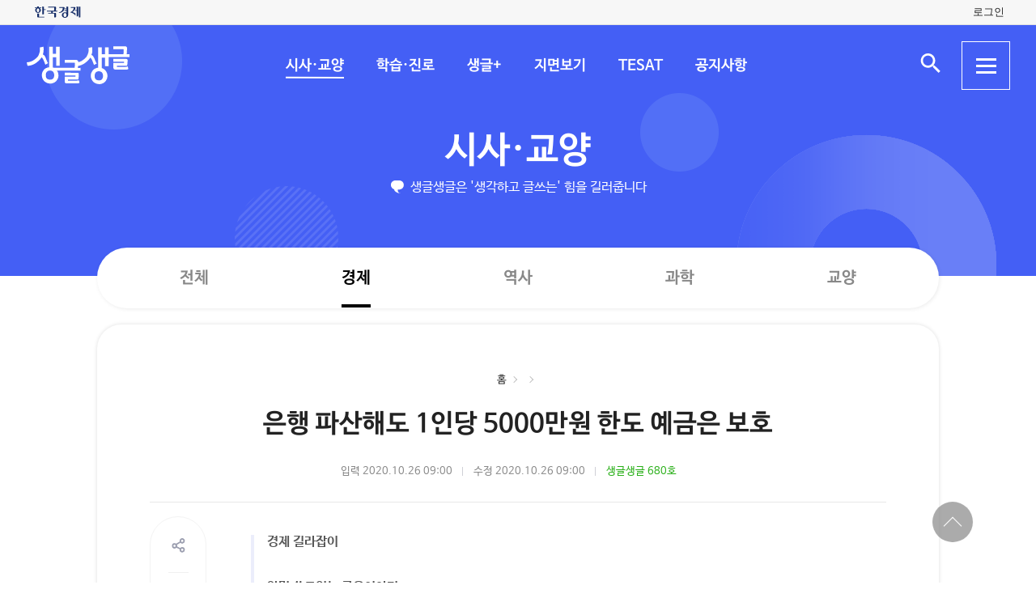

--- FILE ---
content_type: text/html; charset=UTF-8
request_url: https://sgsg.hankyung.com/article/2020102311021
body_size: 46771
content:
<!DOCTYPE html>
<html lang="ko">
    <head>
        <meta charset="UTF-8">
        <title>은행 파산해도 1인당 5000만원 한도 예금은 보호 | 생글생글</title>
        <meta name="viewport" content="width=device-width, initial-scale=1, maximum-scale=1">
        <meta http-equiv="X-UA-Compatible" content="IE=edge,chrome=1">
        <meta name="title" content="은행 파산해도 1인당 5000만원 한도 예금은 보호 | 생글생글">
        <meta name="description" content="은행 파산해도 1인당 5000만원 한도 예금은 보호">
        <meta name="author" content="생글생글">
        <meta property="og:title" content="은행 파산해도 1인당 5000만원 한도 예금은 보호 | 생글생글">
        <meta property="og:url" content="https://sgsg.hankyung.com/article/2020102311021">
        <meta property="og:type" content="website">
        <meta property="og:image" content="https://img.hankyung.com/photo/202010/AA.24159725.1.jpg">
        <meta property="og:description" content="은행 파산해도 1인당 5000만원 한도 예금은 보호">
        <meta name="twitter:card" content="summary_large_image">
        <meta name="twitter:image" content="https://img.hankyung.com/photo/202010/AA.24159725.1.jpg">
    
        <link rel="shortcut icon" href="https://www.hankyung.com/favicon.ico">
        <link rel="stylesheet" href="https://hkstatic.hankyung.com/plugin/slick/slick.custom.css?v=202601221119">
        <link rel="stylesheet" href="https://hkstatic.hankyung.com/css/rel/sgsg/common-v2.css?v=202601221119">
        <style type="text/css">
        .article-body {font-size: 16px;}
        .article-body {}
        </style>
        <script src="https://hkstatic.hankyung.com/plugin/jquery-1.12.4.min.js?v=202601221119"></script>
        <script src="https://hkstatic.hankyung.com/plugin/slick/slick.min.js?v=202601221119"></script>
        <script type="text/javascript" src="https://hkstatic.hankyung.com/plugin/jquery.cookie.js?v=202601221119"></script>
        <script type="text/javascript" src="https://hkstatic.hankyung.com/plugin/clipboard.min.js?v=202601221119"></script>
        <script type="text/javascript" src="https://developers.kakao.com/sdk/js/kakao.min.js"></script>
        
        <!-- Google Tag Manager -->
<script>(function(w,d,s,l,i){w[l]=w[l]||[];w[l].push({'gtm.start':
new Date().getTime(),event:'gtm.js'});var f=d.getElementsByTagName(s)[0],
j=d.createElement(s),dl=l!='dataLayer'?'&l='+l:'';j.async=true;j.src=
'https://www.googletagmanager.com/gtm.js?id='+i+dl;f.parentNode.insertBefore(j,f);
})(window,document,'script','dataLayer','GTM-N3S38B8');</script>
<!-- End Google Tag Manager -->
        <script>
            var depth1 = "sgnews";
            var depth2 = "economy";
            var lnbTitle = "";
            var module = "view";
            var isMain = "";
            
            var aid = "2020102311021";
            var kakaoImg = "https://img.hankyung.com/photo/202010/AA.24159725.1.jpg";
                
            var snsData = {
                aid : "2020102311021",
                url : "https://sgsg.hankyung.com/article/2020102311021",
                title : "은행 파산해도 1인당 5000만원 한도 예금은 보호",
                image : "https://img.hankyung.com/photo/202010/AA.24159725.1.jpg",
                imageWidth : "600",
                imageHeight : "216"
            };

            var isMobile = '';
        </script>
        <script src="https://hkstatic.hankyung.com/plugin/function.hk.js?v=202601221119"></script>
        <script src="https://sgsg.hankyung.com/js/common.js?v=20211201"></script>

		
		<script src="/js/salesforce.js?v=202601221119" async></script>

        
        <!--[if lt IE 9]>
            <script src="https://hkstatic.hankyung.com/plugin/html5.js?v=202601221119"></script>
            <script src="https://hkstatic.hankyung.com/plugin/respond.min.js?v=202601221119"></script>
        <![endif]-->

        <script>
            var fontSize = "16";
        </script>
    </head>
<body>
    <div id="wrap" class="sub view-wrap">
        <div class="skip-navi">
            <a href="#contents">본문 바로가기</a>
        </div>

        <div class="top-util-area">
            <div class="top-util-inner">
								<div class="util-items lt">
                    <div class="item logo-area">
                        <a href="https://www.hankyung.com/" class="logo-hk">
                            <img src="https://static.hankyung.com/img/logo/logo-hk.svg" alt="한국경제">
                        </a>
                    </div>
                </div>
                <div class="util-items rt">
                    
                    <!-- 2024.08.28 주석 처리 -->
					<!-- <div class="item">
                        <a href="#" class="btn-my-pay" target="_blank">구독내역</a>
                    </div> -->
                    
					<div class="item zone-login">
						<a href="#" class="login-link btn-login"><span class="txt">로그인</span></a>
						<a href="javascript:void(0)" class="login-link btn-my-layer user-name" style="display:none;">내정보</a>
						
						<div class="layer-my">
                            <!-- <div class="user-info">
                                <div class="account-info">
                                    <p class="email">
										<span class="icon-mylogin"><span class="blind"></span></span>
										<span class="txt"></span>
									</p>
                                </div>
                                <div class="btns">
                                    <a href="#" class="btn-account">계정관리</a>
                                    <a href="#" class="btn-logout">로그아웃</a>
                                </div>
                            </div> -->
                            <!-- [2024.08.27] 회원레이어 로그인 후 스타일: 닷컴과 동일하게 ui 조정 -->
                            <div class="hk-user__layer">
                                <div class="layer-inner">
                                    <div class="hk-user__info after">
                                        <div class="info__mypages">
                                            <div class="my-item my-item-account">
                                                <a href="#" class="my-item__link btn-account">
                                                    <div class="my-item__icon account-email-icon">
                                                        <span class="icon-mylogin"><span class="blind"></span></span>
                                                    </div>
                                                    <div class="my-item__txt">
                                                        <p class="tit account-email txt"></p>
                                                        <p class="desc">계정관리</p>
                                                    </div>
                                                </a>
                                            </div>
                                            <div class="my-item my-item-subscribe">
                                                <a href="#" class="my-item__link btn-my-pay">
                                                    <div class="my-item__txt ">
                                                        <p class="tit">구독</p>
                                                        <p class="desc">유료 상품</p>
                                                    </div>
                                                </a>
                                            </div>
                                        </div>
                                        <div class="hk-user__links">
                                            <div class="item">
                                                <a href="#" class="logout-btn">로그아웃</a>
                                            </div>
                                            <div class="item">
                                                <a href="https://www.hankyung.com/help" class="item" rel="nofollow">고객센터</a>
                                            </div>
                                        </div>
                                    </div>
                                </div>
                                <button type="button" class="btn-close-layer">
                                    <span class="blind">회원 메뉴 닫기</span>
                                </button>  
                            </div>
                            <!-- // [2024.08.27] -->

                            <!-- <div class="hk-user__layer">
                                <div class="layer-inner">
                                    <div class="hk-user__info after">
                                        <div class="info__mypages">
                                            <div class="my-item my-item-account">
                                                <a href="#" class="my-item__link">
                                                    <div class="my-item__txt">
                                                        <p class="tit account-email">hankyung12345@hankyung.com</p>
                                                        <p class="desc">계정관리</p>
                                                    </div>
                                                </a>
                                            </div>
                                            <div class="my-item my-item-subscribe">
                                                <a href="#" class="my-item__link">
                                                    <div class="my-item__txt">
                                                        <p class="tit">마이구독</p>
                                                        <p class="desc">유료상품 관리</p>
                                                    </div>
                                                </a>
                                            </div>
                                        </div>
                                        <div class="hk-user__links">
                                            <div class="item">
                                                <a href="#">로그아웃</a>
                                            </div>
                                            <div class="item">
                                                <a href="https://www.hankyung.com/help" class="item" rel="nofollow">고객센터</a>
                                            </div>
                                        </div>
                                    </div>
                                </div>
                                <button type="button" class="btn-close-layer">
                                    <span class="blind">회원 메뉴 닫기</span>
                                </button>  
                            </div> -->
                        </div>
                    </div>
					
                </div>
				
				<script src="/js/login.js?v=20240320"></script>            </div>
        </div>

        <header class="header">
            <div class="inner">
                <div class="header-cont">
    <h1 class="logo"><a href="/" class="logo-sgsg"><span class="blind">생글생글</span></a></h1>
    <div class="gnb">
        <ul>
            <li data-id="sgnews"><a href="https://sgsg.hankyung.com/sgnews/allnews">시사·교양</a></li>
            <li data-id="sgguide"><a href="https://sgsg.hankyung.com/sgguide/allnews">학습·진로</a></li>
            <li data-id="sgplus"><a href="https://sgsg.hankyung.com/sgplus/report">생글+</a></li>
            <li data-id="paper"><a href="https://sgsg.hankyung.com/paper">지면보기</a></li>
            <li data-id="tesat"><a href="https://sgsg.hankyung.com/tesat">TESAT</a></li>
            <li data-id="board"><a href="https://sgsg.hankyung.com/board">공지사항</a></li>
        </ul>
    </div>
	
    <div class="search-area">
        <button class="btn-open-search"><span class="blind">검색 입력창 열기</span></button>
        <div class="layer-search">
            <form name="search" method="get" action="/search">
                <fieldset>
                    <legend>통합검색</legend>
                    <input type="text" name="query" placeholder="검색어를 입력해주세요" title="검색어 입력" class="inp-txt" autocomplete="off">
                    <button type="submit" class="btn-search"><span class="blind">검색</span></button>
                </fieldset>
            </form>
        </div>
    </div>

    <button type="button" class="btn-allmenu">
        <span class="blind">전체메뉴</span>
        <div class="line-area"><span class="bar"></span></div>
    </button>
    <div class="layer-allmenu">

        <div class="allmenu-inner">
            <!-- [D] 푸터 사이트맵과 마크업 동일 -->
            <div class="sitemap-menu">
                <div class="service-wrap">
                    <div class="sv-cate">
                        <strong class="sv-tit"><a href="https://sgsg.hankyung.com/sgnews/allnews">시사·교양</a></strong>
                        <ul class="sv-list">
                            <li><a href="https://sgsg.hankyung.com/sgnews/economy">경제</a></li>
                            <li><a href="https://sgsg.hankyung.com/sgnews/history">역사</a></li>
                            <li><a href="https://sgsg.hankyung.com/sgnews/science">과학</a></li>
                            <li><a href="https://sgsg.hankyung.com/sgnews/culture">교양</a></li>
                        </ul>
                    </div>
                    <div class="sv-cate">
                        <strong class="sv-tit"><a href="https://sgsg.hankyung.com/sgguide/allnews">학습·진로</a></strong>
                        <ul class="sv-list">
                            <li><a href="https://sgsg.hankyung.com/sgguide/enter">진학 길잡이</a></li>
                            <li><a href="https://sgsg.hankyung.com/sgguide/study">학습 길잡이</a></li>
                            <li><a href="https://sgsg.hankyung.com/sgguide/career">진로 길잡이</a></li>
                        </ul>
                    </div>
                    <div class="sv-cate">
                        <strong class="sv-tit"><a href="https://sgsg.hankyung.com/sgplus/report">생글+</a></strong>
                        <ul class="sv-list">
                            <li><a href="https://sgsg.hankyung.com/sgplus/report">생글기자</a></li>
                            <li><a href="https://sgsg.hankyung.com/sgplus/playeconomy">경제야 놀자</a></li>
                            <li><a href="https://sgsg.hankyung.com/sgplus/art73">7과 3의 예술</a></li>
                            <li><a href="https://sgsg.hankyung.com/sgplus/sudoku">스도쿠 여행</a></li>
                            <li><a href="https://sgsg.hankyung.com/sgplus/quiz">경제·금융 상식 퀴즈</a></li>
                        </ul>
                    </div>
                    <div class="sv-cate">
                        <strong class="sv-tit"><a href="https://sgsg.hankyung.com/tesat">TESAT</a></strong>
                        <ul class="sv-list">
                            <li><a href="https://sgsg.hankyung.com/tesat">TESAT 안내</a></li>
                            <li><a href="https://sgsg.hankyung.com/tesat/study">TESAT 공부하기</a></li>
                            <li><a href="https://www.tesat.or.kr/html.frm.junior.intro/outline.regular" target="_blank">주니어 테샛</a></li>
                        </ul>
                    </div>
                    <div class="sv-cate sv-tit-area">
                        <a href="https://sgsg.hankyung.com/paper">지면보기</a>
                        <a href="https://sgsg.hankyung.com/subscribe">구독신청</a>
                        <a href="https://sgsg.hankyung.com/board">공지사항</a>
                        <a href="https://www.hankyung.com/help/faq/sgsg?category_id=6" target="_blank">고객센터</a>
                    </div>
                </div>
            </div>
        </div>
        <button class="btn-close-allmenu"><span class="blind">전체메뉴 닫기</span></button>
    </div>
</div>

                <!-- GNB -->
                <div class="lnb">
    <div class="lnb-cont">
        <h2 class="lnb-tit">
            <a href=""></a>
        </h2>
        <p>생글생글은 '생각하고 글쓰는' 힘을 길러줍니다</p>
        <div class="lnb-menu" style="display:none;">
            <div class="inner-scroll">
                <ul class="lnb-list" data-id="sgnews" data-name="시사·교양" data-wrap="list-wrap" style="display:none;">
                    <li><a href="/sgnews/allnews">전체</a></li>
                    <li><a href="/sgnews/economy">경제</a></li>
                    <li><a href="/sgnews/history">역사</a></li>
                    <li><a href="/sgnews/science">과학</a></li>
                    <li><a href="/sgnews/culture">교양</a></li>
                </ul>
                <ul class="lnb-list" data-id="sgguide" data-name="학습·진로" data-wrap="learning-wrap" style="display:none;">
                    <li><a href="/sgguide/allnews">전체</a></li>
                    <li><a href="/sgguide/enter">진학 길잡이</a></li>
                    <li><a href="/sgguide/study">학습 길잡이</a></li>
                    <li><a href="/sgguide/career">진로 길잡이</a></li>
                </ul>
                <ul class="lnb-list" data-id="sgplus" data-name="생글+" data-wrap="resting-wrap" style="display:none;">
                    <li><a href="/sgplus/report">생글기자</a></li>
                    <li><a href="/sgplus/playeconomy">경제야 놀자</a></li>
                    <li><a href="/sgplus/art73">7과 3의 예술</a></li>
                    <li><a href="/sgplus/sudoku">스도쿠여행</a></li>
                    <li><a href="/sgplus/quiz">경제·금융 상식 퀴즈</a></li>
                </ul>
                <ul class="lnb-list" data-id="tesat" data-name="TESAT" data-wrap="tesat-wrap" style="display:none;">
                    <li><a href="/tesat">TESAT 안내</a></li>
                    <li><a href="/tesat/study">TESAT 공부하기</a></li>
                    <li><a href="http://www.tesat.or.kr/html.frm.junior.intro/outline.regular" target="_blank">주니어 테샛</a></li>
                </ul>
				<ul class="lnb-list" data-id="subscribe" data-name="구독신청" data-wrap="subs-wrap" style="display:none;">
                    <li><a href="/subscribe">구독신청</a></li>
                    <!--<li><a href="/subscribe/history">구독내역</a></li>-->
                </ul>
            </div>
        </div>
    </div>
</div>
<script>
    var path = "";

    if (depth2 == '') {
        path = '/'+depth1;
    } else {
        path = '/'+depth1+'/'+depth2;
    }
    
    var pageModule = location.pathname.split('/')[1];

    $(function(){
        var selectMenu = $('ul.lnb-list[data-id="'+depth1+'"]');

        if (selectMenu.length > 0) {
            
			if( selectMenu.data('id') != 'subscribe' )
			{
				$('.lnb-menu').show();
				selectMenu.show();
			}

            if (selectMenu.find('li > a[href="'+path+'"]').length > 0) {
                selectMenu.find('li > a[href="'+path+'"]').parents('li').addClass('on');
            } else {
                selectMenu.find('li:eq(0)').addClass('on');
            }

            // 메뉴 스크롤 위치 변경
            var scrollPosition = selectMenu.find('li.on').offset();
            $(".lnb-menu > .inner-scroll").scrollLeft(scrollPosition.left-50);

            $('h2.lnb-tit > a').text(selectMenu.data('name'));
            $('h2.lnb-tit > a').attr('href',selectMenu.find('li:eq(0) > a').attr('href'));
            
            if(pageModule != 'article') {
                // 메타태그 세팅
                
                document.title = selectMenu.data('name')+' | 생글생글';
                $('meta[name=title]').attr('content', selectMenu.data('name')+' | 생글생글');
                $('#meta_og_title').attr('content', selectMenu.data('name')+' | 생글생글');
            }
        } else {
            if (lnbTitle == '') lnbTitle = "생글생글";
            $('h2.lnb-tit > a').text(lnbTitle);
            $('h2.lnb-tit > a').attr('href', path);
            $('h3.cont-tit').show();
        }
        
        $('#wrap').addClass(selectMenu.data('wrap'));
        
        $('.gnb > ul > li[data-id="'+depth1+'"]').addClass('on');
    })
</script>                <!-- // GNB -->
            </div>
        </header>  

        <main id="contents" class="contents">
            <div class="inner">
                <div class="view-cont-wrap">
                    <div class="nav-wrap">
                        <ul class="nav-area">
                            <li><a href="https://sgsg.hankyung.com/">홈</a></li>
                            <li data-id="hbar1"><a href="https://sgsg.hankyung.com/sgnews"></a></li>
                            <li data-id="hbar2"><strong><a href="https://sgsg.hankyung.com/sgnews/economy"></a></strong></li>
                        </ul>
                    </div>
                    <div class="view-cont-area">
                        <div class="article-head">
                            <h1 class="article-tit">은행 파산해도 1인당 5000만원 한도 예금은 보호</h1>
  
                            <div class="date-info">
                                <span class="input">입력 2020.10.26 09:00</span><br class="is-mobile">
                                <span class="modify">수정 2020.10.26 09:00</span>
                                
                                    <span class="num"><a href="https://sgsg.hankyung.com/paper/680/9" class="link-txt">생글생글 680호</a></span>
                            </div>
                            <div class="article-util">
                                <div class="util-area">
                                    <div class="util-item share-area">
                                        <!-- [D] 활성화 클래스 active -->
                                        <button type="button" class="btn-share util-area" title="sns 공유"><span class="blind">sns 공유</span></button>
                                        <ul class="util-list share-list">
                                            <li class="msg"><a href="#" data-aid="2020102311021"><span class="blind">메세지 공유</span></a></li>
                                            <li class="facebook"><a href="javascript:void(0);" onclick="openSNS('facebook','https://sgsg.hankyung.com/article/2020102311021','');"><span class="blind">페이스북 공유</span></a></li>
                                            <li class="twitter twitter-x"><a href="javascript:void(0);" onclick="openSNS('twitter','https://sgsg.hankyung.com/article/2020102311021','');"><span class="blind">엑스 공유</span></a></li>
                                            <li class="naver"><a href="javascript:void(0);" onclick="openSNS('navershare','https://sgsg.hankyung.com/article/2020102311021','')"><span class="blind">네이버 공유</span></a></li>
                                            <li class="naverband"><a href="javascript:void(0);" onclick="openSNS('naverband','https://sgsg.hankyung.com/article/2020102311021','');"><span class="blind">네이버밴드 공유</span></a></li>
                                            <li class="kakao"><a href="javascript:void(0);" onclick="sendLinkKakao();" ><span class="blind">카카오톡 공유</span></a></li> 
                                        </ul>
                                    </div>
                                    <div class="util-item font-area">
                                        <button type="button" class="btn-font util-area" title="글자 크기 조절"><span class="blind">글자 크기 조절</span></button>
                                        <ul class="util-list font-list">
                                            <li class="font-small1" data-fs="12"><button type="button" ><span class="blind">폰트사이즈 -4 작게</span></button></li>
                                            <li class="font-small2" data-fs="14"><button type="button"><span class="blind">폰트사이즈 -2 작게</span></button></li>
                                            <li class="font-standard" data-fs="16"><button type="button"><span class="blind">폰트사이즈 기준</span></button></li>
                                            <li class="font-big1" data-fs="18"><button type="button"><span class="blind">폰트사이즈 +2 크게</span></button></li>
                                            <li class="font-big2" data-fs="20"><button type="button"><span class="blind">폰트사이즈 + 크게</span></button></li>
                                        </ul>
                                    </div>
                                    <button type="button" class="btn-print util-area" title="인쇄" data-aid="2020102311021"><span class="blind">인쇄</span></button>
                                    <button type="button" class="btn-copy util-area" title="링크 복사" data-clipboard-text="https://sgsg.hankyung.com/article/2020102311021"><span class="blind">링크 복사</span></button>
                                </div>
                            </div>
                        </div>
                        <div class="article-body-wrap">
                            <div class="article-body">
                                <div class="summary">경제 길라잡이<br />
<br />
알면 쓸모있는 금융이야기<br />
(2)  은행이 망한다면?</div>
                                
                    <figure class="article-figure">
                        <div class="figure-img">
                            <img src="https://img.hankyung.com/photo/202010/AA.24159725.1.jpg" alt=" 한경DB ">
                    
                        </div><figcaption class="figure-caption" style="width:600px"> 한경DB </figcaption></figure>은행이 망하면 어떤 일이 벌어질까? 일순간에 은행(bank)은 자신의 돈을 찾기 위해 뛰어온(run) 사람들로 아수라장이 될 것이다. 이를 글자 그대로 뱅크런(bank run)이라 부른다.<br />뱅크런은 금융시장이 매우 불안정하거나 은행의 재정상태가 악화돼 예금지급이 불가능하다고 판단될 경우 예금자들이 단기간 대규모로 예금을 인출하는 현상을 뜻한다.<br /><br />뱅크런이 치명적인 이유는 전염성이 높아 일단 발생하면 빠르게 다른 은행으로 전이될 수 있고, 영업구조상 건전한 은행도 뱅크런에 휘말리면 파산에 몰릴 수밖에 없기 때문이다.<strong class="hk-sub-headline"><span style="color:#5c7bc2"> 은행이 가장 두려워하는 뱅크런</span></strong>은행은 기본적으로 고객이 맡긴 돈(예금)을 다른 고객에게 빌려(대출)주고, 이 과정에서 발생하는 예금과 대출 간의 금리차이(예대마진)를 주된 수익원으로 한다. 보통 대출기간이 예금기간보다 긴 데다, 예금자가 희망 시 은행은 예금을 당장 내줘야 하지만 대출은 약정기간 종료 전까지는 중간에 회수가 불가능하므로 예금과 대출 간에는 시차가 존재한다. 통상 은행은 예금 중 일부(법에서 정한 지급준비율로 현재는 7%)를 지급준비금 형태로 은행 내에 보유하거나 중앙은행(한국은행)에 예치해 일상적인 예금인출에 대비하지만, 고객 모두가 일시 예금인출을 요구할 경우에는 모든 대출을 일시 회수할 수 없어 우량 은행도 파산위험에 직면할 수 있는 것이다.<strong class="hk-sub-headline"><span style="color:#5c7bc2"> 뱅크런을 방지하는 제도들</span></strong>
                        <figure class="article-figure figure-l" style="width:213px;">
                            <div class="figure-img">
                            <img src="https://img.hankyung.com/photo/202010/AA.24174385.1.jpg" alt="금융감독원
학교금융교육팀 ">
                        
                            </div><figcaption class="figure-caption" style="width:213px">금융감독원
학교금융교육팀 </figcaption></figure>뱅크런이 연쇄적으로 확산될 경우 해당 은행 거래자뿐 아니라 금융시스템 붕괴에 따른 경제 악화 및 공황 발생 등 사회 전체에 미치는 파급효과가 커 각국 정부는 뱅크런을 방지하기 위한 여러 제도를 운영하고 있다. 그중 대표적인 것이 중앙은행을 통한 유동성 공급과 예금자 보호제도다. 유동성 공급은 중앙은행이 일시적 자금부족 등 유동성 위기로 예금을 지급하지 못하는 은행들에 돈을 빌려줘 은행이 대출을 회수할 시간을 확보할 수 있도록 도와주는 것이다.<br /><br />예금자보호제도는 은행 파산 시에도 국가가 일정 금액까지 예금 지급을 보장하여 사람들이 은행으로 달려갈 필요가 없도록 만들어 뱅크런이 확산되는 것을 사전에 차단한다. 우리나라의 경우 &lsquo;예금보험공사&rsquo;가 이 역할을 담당하고 있는데, 예금보험공사는 평소에 은행 등으로부터 보험료를 받아 기금을 적립해 뒀다가, 파산 등으로 고객의 예금을 지급하지 못하면 대신하여 지급해준다.<br /><br />다만 예금 전액을 보장하는 것은 아니다. 다수의 소액 예금자를 우선 보호하고 부실 금융회사와 거래한 예금자에도 책임을 묻기 위해 보호가능 금액을 제한하고 있다. 우리나라는 원금과 이자를 합산해 1인당 최대 5000만원까지 보장받을 수 있다. 여기서 5000만원은 예금 종류별 또는 지점별 금액이 아니라 동일 금융회사 내에서 보호받을 수 있는 총 금액을 의미하므로 은행의 파산이 우려될 때에는 한 곳에 집중하여 예금할 것이 아니라, 여러 은행에 5000만원 단위로 분산 예치하는 것이 안전하다. 이자도 일부 보장받기를 원한다면 5000만원에서 이자액만큼을 차감한 금액까지만 예치해야 한다. 참고로 예금 가운데 금액이 초과돼 보호받지 못한 부분은 금융회사의 파산 잔여재산에서 다른 채권과 안분하여 분배받게 된다.<br /><br />한 가지 주의할 점은 은행에서 판매하는 모든 금융상품이 예금자보호 대상은 아니라는 점이다. 대표적으로 은행에서는 예금 외에도 펀드 등 다양한 금융투자 상품을 판매하고 있으며, 펀드처럼 운용 결과에 따라 발생하는 이익이나 손실이 투자자에게 귀속되는 금융투자 상품은 은행에서 가입한 경우라도 예금자보호 대상이 아니다. 통장이나 증서 등에 대상 여부가 표시되므로, 금융상품 가입 시에는 예금자보호 대상 여부를 꼼꼼히 확인할 필요가 있다.<strong class="hk-sub-headline"><span style="color:#5c7bc2"> 은행 건전성과 뱅크런</span></strong>뱅크런은 은행의 일시적 유동성 부족 외에 근본적으로 은행이 부실하게 운영돼 향후 예금을 상환해 줄 것이라는 신뢰가 무너져 발생한다. 건전한 은행이라면 일시 유동성이 부족하더라도 중앙은행 등에서 돈을 차입하여 뱅크런 사태에 대비할 수 있지만 은행 부실이 원인인 경우에는 중앙은행도 대출을 안 해줄 것이므로 뱅크런 단계를 거쳐 결국 파산으로 귀착된다.<br /><br />그러면 은행이 건전하게 운영되고 있는지 여부는 어떻게 알 수 있을까? 은행의 건전성을 나타내는 지표에는 여러 가지가 있는데 가장 대표적인 것이 은행의 자기자본을 위험가중자산으로 나눈 &lsquo;BIS자기자본비율&rsquo;이다. 위험가중자산은 은행의 자산을 위험에 따라 가중치를 부여(예컨대 안전한 정부채권은 0%, 담보가 있는 대출은 50% 식으로 위험할수록 가중치가 높아짐)하여 산출한 것으로, 결국 BIS자기자본비율은 은행이 보유한 자본으로 운용 중인 자산들의 위험을 어느 수준까지 커버할 수 있는지를 나타낸다. 각국 중앙은행들의 협력체인 국제결제은행은 은행에 대해 8% 이상 유지를 권고하고 있다. 참고로 지난 6월 말 현재 국내 은행들의 평균 BIS자기자본비율은 14.56%로 기준보다 약 2배 정도 높은 수준이다.<br /><br />만일, 자신이 거래하는 개별 은행의 구체적인 건전성 여부가 궁금하면 금융감독원 &lsquo;금융소비자정보포털 파인&rsquo;의 &lsquo;금융회사 핵심경영지표&rsquo; 코너에서 다양한 건전성 지표를 확인해 볼 수 있으니 찾아보는 것도 재미있을 것이다.<strong class="hk-sub-headline"><span style="color:#ff0000;"> NIE 포인트</span></strong>① 우리나라의 예금보험 보장한도는 2001년부터 5000만원까지 보장해오고 있는데, 20년이 지난 만큼 보장금액을 상향할 필요는 없을까.<br /><br />② 1억원이 있을 때, 원금과 이자를 안전하게 보호받기 위해서는 최소 몇 개 은행에 분산하여 예치해야 할까.<br /><br />③ 은행이 파산하면 금융시장과 국가 경제에 어떤 영향을 미칠까.
                            </div>
                        </div>
    
                        <div class="article-module-wrap">
                            <!-- [D] 관련 태그 -->
                            <div class="article-module article-module-tag">
                                    <a href="https://sgsg.hankyung.com/tag/20201008151705333">#알면 쓸모있는 금융이야기</a>
                                    <a href="https://sgsg.hankyung.com/tag/20160706100318419">#금융감독원</a>
                                    <a href="https://sgsg.hankyung.com/tag/20160712110100084">#중앙은행</a>
                                    <a href="https://sgsg.hankyung.com/tag/20160609162238122">#한국은행</a>
                                    <a href="https://sgsg.hankyung.com/tag/20170227155039369">#국제결제은행</a>
                                    <a href="https://sgsg.hankyung.com/tag/20170223164456969">#자기자본비율</a>
                                    <a href="https://sgsg.hankyung.com/tag/20180220163202800">#뱅크런</a>
                                    <a href="https://sgsg.hankyung.com/tag/20161020074505275">#위험자산</a>
                                    <a href="https://sgsg.hankyung.com/tag/20161225195948460">#예금자보호제도</a>
                                    <a href="https://sgsg.hankyung.com/tag/20160720180810234">#예금보험공사</a>
                                    <a href="https://sgsg.hankyung.com/tag/20161111142807046">#파산</a>
                                    <a href="https://sgsg.hankyung.com/tag/20160706040321378">#생글생글</a>
                                    <a href="https://sgsg.hankyung.com/tag/20200906184006315">#경제 길라잡이</a>
                            </div>
                            
                            <!-- [D] 기자영역 -->

                            <!-- 관련 기사 -->
                            <div class="article-module article-rel-list">
                                <div class="article-module-tit">
                                    <strong><a href="https://sgsg.hankyung.com/series/1509001001">경제 기타</a></strong>
                                </div>
                                <ul class="news-list">
                                    <li class="item">
                                        <div class="thumb">
                                            <a href="https://sgsg.hankyung.com/article/2026011645231"><img src="https://img.hankyung.com/photo/202601/AA.42981030.3.jpg" alt="서민 등골 휘는 '고환율'…원인은 정부에? [경제야 놀자]"></a>
                                        </div>
                                        <div class="txt-cont">
                                            <h3 class="news-tit"><a href="https://sgsg.hankyung.com/article/2026011645231">서민 등골 휘는 '고환율'…원인은 정부에? [경제야 놀자]</a></h3>
                                        </div>
                                    </li>
                                    <li class="item">
                                        <div class="thumb">
                                            <a href="https://sgsg.hankyung.com/article/2026011645371"><img src="https://img.hankyung.com/photo/202601/AA.42981056.3.jpg" alt="[경제학 원론 산책] 고객 맞춤형 자산관리 상품·서비스도 팔아요"></a>
                                        </div>
                                        <div class="txt-cont">
                                            <h3 class="news-tit"><a href="https://sgsg.hankyung.com/article/2026011645371">[경제학 원론 산책] 고객 맞춤형 자산관리 상품·서비스도 팔아요</a></h3>
                                        </div>
                                    </li>
                                    <li class="item">
                                        <div class="thumb">
                                            <a href="https://sgsg.hankyung.com/article/2026011645431"><img src="https://img.hankyung.com/photo/202601/AA.42981064.3.jpg" alt="기계 주문이 먼저 줄었다…'경기 온도계' 읽는 법 [수능에 나오는 경제·금융]"></a>
                                        </div>
                                        <div class="txt-cont">
                                            <h3 class="news-tit"><a href="https://sgsg.hankyung.com/article/2026011645431">기계 주문이 먼저 줄었다…'경기 온도계' 읽는 법 [수능에 나오는 경제·금융]</a></h3>
                                        </div>
                                    </li>
                                </ul>
                            </div>
                        </div>
                    </div>
                    <!-- [D] 기사뷰 안에서 탑버튼 작동 -->
                    <div class="btn-top-area">
                        <div class="btn-position">
                            <button type="button" class="btn-top"><span class="blind">상단 바로가기</span></button>
                        </div>
                    </div>
                </div>
            </div>            
        </main>
        <script src="https://sgsg.hankyung.com/js/view.js?v=20211130_2"></script>

        <footer class="footer">
    <div class="inner">
        <div class="foot-top">
            <strong class="foot-tit">생글생글</strong>
            <div class="sitemap-menu">
                <div class="service-wrap">
                    <div class="sv-cate">
                        <strong class="sv-tit"><a href="https://sgsg.hankyung.com/sgnews/allnews">시사·교양</a></strong>
                        <ul class="sv-list">
                            <li><a href="https://sgsg.hankyung.com/sgnews/economy">경제</a> </li>
                            <li><a href="https://sgsg.hankyung.com/sgnews/history">역사</a></li>
                            <li><a href="https://sgsg.hankyung.com/sgnews/science">과학</a></li>
                            <li><a href="https://sgsg.hankyung.com/sgnews/culture">교양</a></li>
                        </ul>
                    </div>
                    <div class="sv-cate">
                        <strong class="sv-tit"><a href="https://sgsg.hankyung.com/sgguide/allnews">학습·진로</a></strong>
                        <ul class="sv-list">
                            <li><a href="https://sgsg.hankyung.com/sgguide/enter">진학 길잡이</a></li>
                            <li><a href="https://sgsg.hankyung.com/sgguide/study">학습 길잡이</a></li>
                            <li><a href="https://sgsg.hankyung.com/sgguide/career">진로 길잡이</a></li>
                        </ul>
                    </div>
                    <div class="sv-cate">
                        <strong class="sv-tit"><a href="https://sgsg.hankyung.com/sgplus/report">생글+</a></strong>
                        <ul class="sv-list">
                            <li><a href="https://sgsg.hankyung.com/sgplus/report">생글기자</a></li>
                            <li><a href="https://sgsg.hankyung.com/sgplus/playeconomy">경제야 놀자</a></li>
                            <li><a href="https://sgsg.hankyung.com/sgplus/art73">7과 3의 예술</a></li>
                            <li><a href="https://sgsg.hankyung.com/sgplus/sudoku">스도쿠 여행</a></li>
                            <li><a href="https://sgsg.hankyung.com/sgplus/quiz">경제·금융 상식 퀴즈</a></li>
                        </ul>
                    </div>
                    <div class="sv-cate">
                        <strong class="sv-tit"><a href="https://sgsg.hankyung.com/tesat">TESAT</a></strong>
                        <ul class="sv-list">
                            <li><a href="https://sgsg.hankyung.com/tesat">TESAT 안내</a></li>
                            <li><a href="https://sgsg.hankyung.com/tesat/study">TESAT 공부하기</a></li>
                            <li><a href="http://www.tesat.or.kr/html.frm.junior.intro/outline.regular" target="_blank" rel="nofollow">주니어 테샛</a></li>
                        </ul>
                    </div>
                    <!-- <div class="sv-cate">
                        <strong class="sv-tit"><a href="https://sgsg.hankyung.com/sgplus/playeconomy">생글 추천 콘텐츠</a></strong>
                        <ul class="sv-list">
                            <li><a href="https://sgsg.hankyung.com/sgplus/playeconomy">경제야 놀자</a></li>
                            <li><a href="https://sgsg.hankyung.com/sgplus/art73">7과 3의 예술</a></li>
                            <li><a href="https://sgsg.hankyung.com/sgplus/ten01">우빈의 리듬파워</a></li>
                            <li><a href="https://sgsg.hankyung.com/sgplus/ten02">김지원의 인서트</a></li>
                            <li><a href="https://sgsg.hankyung.com/sgplus/ten03">노규민의 영화人싸</a></li>
                        </ul>
                    </div> -->
                    <div class="sv-cate">
                        <strong class="sv-tit"><a href="https://sgsg.hankyung.com/paper">지면보기</a></strong>
                        <ul class="sv-list">
                            <li><a href="https://sgsg.hankyung.com/subscribe"><strong class="sv-tit">구독신청</strong></a></li>
                            <li><a href="https://sgsg.hankyung.com/board"><strong class="sv-tit">공지사항</strong></a></li>
                            <li><a href="https://www.hankyung.com/help/faq/sgsg?category_id=6" target="_blank" rel="nofollow"><strong class="sv-tit">고객센터</strong></a></li>
                            <!-- <li><a href="https://www.hankyung.com/help/qna" target="_blank" rel="nofollow"><strong class="sv-tit">1:1 문의</strong></a></li> -->
                        </ul>
                    </div>
                </div>
            </div>
        </div>
        <div class="foot-cont">
            <a href="https://company.hankyung.com/ked/" target="_blank" rel="nofollow">회사소개</a>
            <a href="https://www.hankyung.com/help/ethics" target="_blank" rel="nofollow">기자윤리강령</a>
            <a href="https://www.hankyung.com/help/policy?category=%EA%B0%9C%EC%9D%B8%EC%A0%95%EB%B3%B4%EC%B2%98%EB%A6%AC%EB%B0%A9%EC%B9%A8" target="_blank" rel="nofollow"><strong>개인정보처리방침</strong></a>
            <a href="https://www.hankyung.com/help/policy?category=%EC%9D%B4%EC%9A%A9%EC%95%BD%EA%B4%80" target="_blank" rel="nofollow">서비스이용약관</a>
            <a href="https://sgsg.hankyung.com/sitemap">사이트맵</a>
            <a href="https://www.hankyung.com/help/faq/sgsg?category_id=6" target="_blank" rel="nofollow">고객센터</a>
            <!-- <a href="https://www.hankyung.com/help/qna" target="_blank" rel="nofollow">1:1 문의</a> -->
            <span>문의전화: <a href="tel:02-360-4069">02-360-4069</a></span>
        </div>
        <address>주소: 04505 서울시 중구 청파로 463 한국경제신문사 3층 경제교육연구소</address>
        <div class="foot-cont">
            <span>발행인: 김정호 │ 편집인: 박수진</span>
            <span>이메일: <a href="mailto:nie@hankyung.com">nie@hankyung.com</a></span>
            <span>사업자등록번호: 110-81-07390</span>
            <span>통신판매업신고번호: 중구 02559</span>
        </div>
        <div class="foot-cont family-site">
            <span>한국경제 Family</span>
            <a href="https://www.hankyung.com/" target="_blank" rel="nofollow">한국경제신문</a>
            <a href="https://www.wowtv.co.kr/" target="_blank" rel="nofollow">한국경제 TV</a>
            <a href="https://magazine.hankyung.com/" target="_blank" rel="nofollow">한국경제매거진</a>
            <a href="http://bp.hankyung.com/" target="_blank" rel="nofollow">BOOK</a>
            <a href="https://tenasia.hankyung.com/" target="_blank" rel="nofollow">텐아시아</a>
            <a href="https://www.kedglobal.com/" target="_blank" rel="nofollow">KED Global</a>
        </div>
        <p class="copyright">Copyright 한국경제신문. All rights reserved.</p>
    </div>
</footer>
    </div>
</body>
</html>